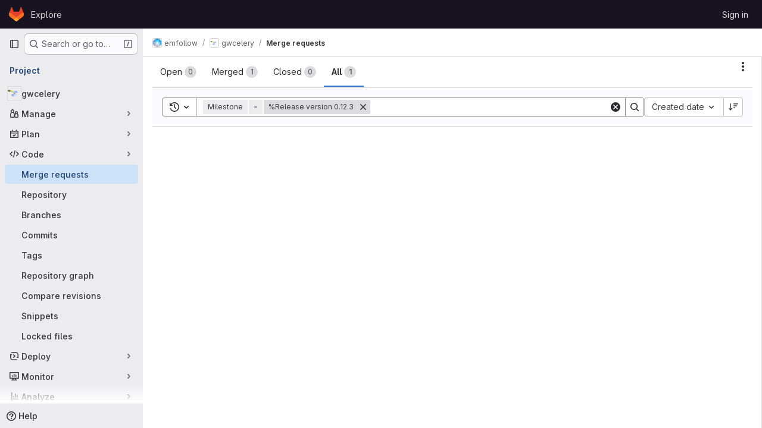

--- FILE ---
content_type: text/javascript; charset=utf-8
request_url: https://git.ligo.org/assets/webpack/63714a3f.d4d89c5b.chunk.js
body_size: 4454
content:
(this.webpackJsonp=this.webpackJsonp||[]).push([["63714a3f","44188be7"],{"0FUq":function(e,n,t){"use strict";t.d(n,"a",(function(){return a}));var i=t("bOix");function a(e,n){const t=e.due_date||e.dueDate,a=n.due_date||n.dueDate,s=t?Object(i.ob)(t):null,l=a?Object(i.ob)(a):null,o=e.expired||Date.now()>(null==s?void 0:s.getTime()),r=n.expired||Date.now()>(null==l?void 0:l.getTime());return o?1:r?-1:s?l?s-l:-1:1}},"D9S+":function(e,n,t){"use strict";var i=t("gAdM"),a=t.n(i),s=t("Tmea"),l=t.n(s),o=(t("B++/"),t("z6RN"),t("47t/"),t("3UXl"),t("iyoE"),t("UezY"),t("hG7+"),t("ZzK0"),t("BzOf"),t("v2fZ"),t("35gi")),r=t("spe0"),u=t("pDO9"),d=t("F2z7"),c=t("mSGG"),g=t("NnjE"),f=t("0AwG"),h=t("W4cT"),v=t("RXYC"),m={components:{GlFilteredSearchToken:o.a,GlFilteredSearchSuggestion:r.a,GlDropdownDivider:u.a,GlDropdownSectionHeader:d.a,GlDropdownText:c.a,GlLoadingIcon:g.a},props:{config:{type:Object,required:!0},value:{type:Object,required:!0},active:{type:Boolean,required:!0},suggestionsLoading:{type:Boolean,required:!1,default:!1},suggestions:{type:Array,required:!1,default:function(){return[]}},getActiveTokenValue:{type:Function,required:!1,default:function(e,n){return e.find((function({value:e}){return e===n}))}},defaultSuggestions:{type:Array,required:!1,default:function(){return[]}},preloadedSuggestions:{type:Array,required:!1,default:function(){return[]}},valueIdentifier:{type:Function,required:!1,default:function(e){return e.id}},searchBy:{type:String,required:!1,default:void 0},appliedTokens:{type:Array,required:!1,default:function(){return[]}}},data(){var e;return{hasFetched:!1,searchKey:"",selectedTokens:[],recentSuggestions:this.config.recentSuggestionsStorageKey&&null!==(e=Object(v.c)(this.config.recentSuggestionsStorageKey,this.appliedTokens,this.valueIdentifier))&&void 0!==e?e:[]}},computed:{isRecentSuggestionsEnabled(){return Boolean(this.config.recentSuggestionsStorageKey)},suggestionsEnabled(){return!this.config.suggestionsDisabled},recentTokenIds(){return this.recentSuggestions.map(this.valueIdentifier)},preloadedTokenIds(){return this.preloadedSuggestions.map(this.valueIdentifier)},activeTokenValue(){const e=this.multiSelectEnabled&&Array.isArray(this.value.data)?a()(this.value.data):this.value.data;return this.getActiveTokenValue(this.suggestions,e)},availableDefaultSuggestions(){return[h.z,h.A].includes(this.value.operator)?this.defaultSuggestions.filter((function(e){return!h.e.includes(e.value)})):this.defaultSuggestions},availableSuggestions(){var e=this;const n=this.searchKey?this.suggestions:this.suggestions.filter((function(n){return!e.recentTokenIds.includes(e.valueIdentifier(n))&&!e.preloadedTokenIds.includes(e.valueIdentifier(n))}));return this.applyMaxSuggestions(n)},showDefaultSuggestions(){return this.availableDefaultSuggestions.length>0&&!this.searchKey},showNoMatchesText(){return this.searchKey&&!this.availableSuggestions.length},showRecentSuggestions(){return this.isRecentSuggestionsEnabled&&this.recentSuggestions.length>0&&!this.searchKey},showPreloadedSuggestions(){return this.preloadedSuggestions.length>0&&!this.searchKey},showAvailableSuggestions(){return this.availableSuggestions.length>0},searchTerm(){return this.searchBy&&this.activeTokenValue?this.activeTokenValue[this.searchBy]:void 0},multiSelectEnabled(){return this.config.multiSelect&&h.t.includes(this.value.operator)},validatedConfig(){return this.config.multiSelect&&!this.multiSelectEnabled?{...this.config,multiSelect:!1}:this.config}},watch:{active:{immediate:!0,handler(e){var n=this;if(!e&&!this.suggestions.length){[this.value.data].flat().forEach((function(e){const t=n.searchTerm?n.searchTerm:e;n.$emit("fetch-suggestions",t)}))}}},suggestionsLoading:{handler(e){e&&(this.hasFetched=!0)}},value:{deep:!0,immediate:!0,handler(e){const{data:n}=e;this.multiSelectEnabled&&n&&(Array.isArray(n)?this.selectedTokens=n:this.active||this.selectedTokens.includes(n)||(this.selectedTokens=this.selectedTokens.concat(n)))}}},methods:{handleInput:l()((function({data:e,operator:n}){if(!Array.isArray(e)&&(e||n)&&(this.searchKey=e,!this.activeTokenValue)){let n=this.searchTerm?this.searchTerm:e;n.startsWith('"')&&n.endsWith('"')?n=Object(f.C)(n):n.startsWith('"')&&(n=n.slice(1,n.length)),this.$emit("fetch-suggestions",n)}}),h.a),handleTokenValueSelected(e){if(this.multiSelectEnabled){const n=this.selectedTokens.indexOf(e);n>-1?this.selectedTokens.splice(n,1):this.selectedTokens.push(e),this.$emit("input",{...this.value,data:""})}const n=this.getActiveTokenValue(this.suggestions,e);this.isRecentSuggestionsEnabled&&n&&!this.preloadedTokenIds.includes(this.valueIdentifier(n))&&Object(v.f)(this.config.recentSuggestionsStorageKey,n)},applyMaxSuggestions(e){const{maxSuggestions:n}=this.config;return!n||n<=0?e:e.slice(0,n)}}},k=t("tBpV"),p=Object(k.a)(m,(function(){var e=this,n=e._self._c;return n("gl-filtered-search-token",e._g(e._b({attrs:{config:e.validatedConfig,value:e.value,active:e.active,"multi-select-values":e.selectedTokens},on:{input:e.handleInput,select:e.handleTokenValueSelected},scopedSlots:e._u([{key:"view-token",fn:function(n){return[e._t("view-token",null,{viewTokenProps:{...n,activeTokenValue:e.activeTokenValue,selectedTokens:e.selectedTokens}})]}},{key:"view",fn:function(n){return[e._t("view",null,{viewTokenProps:{...n,activeTokenValue:e.activeTokenValue,selectedTokens:e.selectedTokens}})]}},e.suggestionsEnabled?{key:"suggestions",fn:function(){return[e.showDefaultSuggestions?[e._l(e.availableDefaultSuggestions,(function(t){return n("gl-filtered-search-suggestion",{key:t.value,attrs:{value:t.value}},[e._v("\n        "+e._s(t.text)+"\n      ")])})),e._v(" "),n("gl-dropdown-divider")]:e._e(),e._v(" "),e.showRecentSuggestions?[n("gl-dropdown-section-header",[e._v(e._s(e.__("Recently used")))]),e._v(" "),e._t("suggestions-list",null,{suggestions:e.recentSuggestions,selections:e.selectedTokens}),e._v(" "),n("gl-dropdown-divider")]:e._e(),e._v(" "),e.showPreloadedSuggestions?e._t("suggestions-list",null,{suggestions:e.preloadedSuggestions,selections:e.selectedTokens}):e._e(),e._v(" "),e.suggestionsLoading?n("gl-loading-icon",{attrs:{size:"sm"}}):e.showAvailableSuggestions?[e._t("suggestions-list",null,{suggestions:e.availableSuggestions,selections:e.selectedTokens})]:e.showNoMatchesText?n("gl-dropdown-text",[e._v("\n      "+e._s(e.__("No matches found"))+"\n    ")]):e.hasFetched?n("gl-dropdown-text",[e._v(e._s(e.__("No suggestions found")))]):e._e(),e._v(" "),e._t("footer")]},proxy:!0}:null],null,!0)},"gl-filtered-search-token",e.$attrs,!1),e.$listeners))}),[],!1,null,null,null);n.a=p.exports},F2z7:function(e,n,t){"use strict";var i=t("zNqO"),a=t("lgrP"),s=t("n64d"),l=t("EXdk"),o=t("MGi3"),r=t("eOJu"),u=t("Cn4y");const d=Object(u.c)({id:Object(u.b)(l.r),tag:Object(u.b)(l.r,"header"),variant:Object(u.b)(l.r)},s.g);var c={name:"GlDropdownHeader",components:{BDropdownHeader:Object(i.c)({name:s.g,functional:!0,props:d,render(e,{props:n,data:t,children:i}){const{tag:s,variant:l}=n;return e("li",Object(a.a)(Object(r.j)(t,["attrs"]),{attrs:{role:"presentation"}}),[e(s,{staticClass:"dropdown-header",class:{["text-"+l]:l},attrs:{...t.attrs||{},id:n.id||null,role:Object(o.t)(s,"header")?null:"heading"},ref:"header"},i)])}})},inheritAttrs:!1},g=t("tBpV"),f=Object(g.a)(c,(function(){return(0,this._self._c)("b-dropdown-header",this._g(this._b({staticClass:"gl-dropdown-section-header"},"b-dropdown-header",this.$attrs,!1),this.$listeners),[this._t("default")],2)}),[],!1,null,null,null);n.a=f.exports},YYB2:function(e,n){var t={kind:"Document",definitions:[{kind:"FragmentDefinition",name:{kind:"Name",value:"Milestone"},typeCondition:{kind:"NamedType",name:{kind:"Name",value:"Milestone"}},directives:[],selectionSet:{kind:"SelectionSet",selections:[{kind:"Field",name:{kind:"Name",value:"id"},arguments:[],directives:[]},{kind:"Field",name:{kind:"Name",value:"title"},arguments:[],directives:[]}]}}],loc:{start:0,end:49}};t.loc.source={body:"fragment Milestone on Milestone {\n  id\n  title\n}\n",name:"GraphQL request",locationOffset:{line:1,column:1}};var i={};function a(e,n){for(var t=0;t<e.definitions.length;t++){var i=e.definitions[t];if(i.name&&i.name.value==n)return i}}t.definitions.forEach((function(e){if(e.name){var n=new Set;!function e(n,t){if("FragmentSpread"===n.kind)t.add(n.name.value);else if("VariableDefinition"===n.kind){var i=n.type;"NamedType"===i.kind&&t.add(i.name.value)}n.selectionSet&&n.selectionSet.selections.forEach((function(n){e(n,t)})),n.variableDefinitions&&n.variableDefinitions.forEach((function(n){e(n,t)})),n.definitions&&n.definitions.forEach((function(n){e(n,t)}))}(e,n),i[e.name.value]=n}})),e.exports=t,e.exports.Milestone=function(e,n){var t={kind:e.kind,definitions:[a(e,n)]};e.hasOwnProperty("loc")&&(t.loc=e.loc);var s=i[n]||new Set,l=new Set,o=new Set;for(s.forEach((function(e){o.add(e)}));o.size>0;){var r=o;o=new Set,r.forEach((function(e){l.has(e)||(l.add(e),(i[e]||new Set).forEach((function(e){o.add(e)})))}))}return l.forEach((function(n){var i=a(e,n);i&&t.definitions.push(i)})),t}(t,"Milestone")},euHe:function(e,n,t){var i={kind:"Document",definitions:[{kind:"OperationDefinition",operation:"query",name:{kind:"Name",value:"searchMilestones"},variableDefinitions:[{kind:"VariableDefinition",variable:{kind:"Variable",name:{kind:"Name",value:"fullPath"}},type:{kind:"NonNullType",type:{kind:"NamedType",name:{kind:"Name",value:"ID"}}},directives:[]},{kind:"VariableDefinition",variable:{kind:"Variable",name:{kind:"Name",value:"search"}},type:{kind:"NamedType",name:{kind:"Name",value:"String"}},directives:[]},{kind:"VariableDefinition",variable:{kind:"Variable",name:{kind:"Name",value:"isProject"}},type:{kind:"NamedType",name:{kind:"Name",value:"Boolean"}},defaultValue:{kind:"BooleanValue",value:!1},directives:[]},{kind:"VariableDefinition",variable:{kind:"Variable",name:{kind:"Name",value:"state"}},type:{kind:"NamedType",name:{kind:"Name",value:"MilestoneStateEnum"}},directives:[]}],directives:[],selectionSet:{kind:"SelectionSet",selections:[{kind:"Field",name:{kind:"Name",value:"group"},arguments:[{kind:"Argument",name:{kind:"Name",value:"fullPath"},value:{kind:"Variable",name:{kind:"Name",value:"fullPath"}}}],directives:[{kind:"Directive",name:{kind:"Name",value:"skip"},arguments:[{kind:"Argument",name:{kind:"Name",value:"if"},value:{kind:"Variable",name:{kind:"Name",value:"isProject"}}}]}],selectionSet:{kind:"SelectionSet",selections:[{kind:"Field",name:{kind:"Name",value:"id"},arguments:[],directives:[]},{kind:"Field",name:{kind:"Name",value:"milestones"},arguments:[{kind:"Argument",name:{kind:"Name",value:"searchTitle"},value:{kind:"Variable",name:{kind:"Name",value:"search"}}},{kind:"Argument",name:{kind:"Name",value:"includeAncestors"},value:{kind:"BooleanValue",value:!0}},{kind:"Argument",name:{kind:"Name",value:"includeDescendants"},value:{kind:"BooleanValue",value:!0}},{kind:"Argument",name:{kind:"Name",value:"sort"},value:{kind:"EnumValue",value:"EXPIRED_LAST_DUE_DATE_ASC"}},{kind:"Argument",name:{kind:"Name",value:"state"},value:{kind:"Variable",name:{kind:"Name",value:"state"}}}],directives:[],selectionSet:{kind:"SelectionSet",selections:[{kind:"Field",name:{kind:"Name",value:"nodes"},arguments:[],directives:[],selectionSet:{kind:"SelectionSet",selections:[{kind:"FragmentSpread",name:{kind:"Name",value:"Milestone"},directives:[]}]}}]}}]}},{kind:"Field",name:{kind:"Name",value:"project"},arguments:[{kind:"Argument",name:{kind:"Name",value:"fullPath"},value:{kind:"Variable",name:{kind:"Name",value:"fullPath"}}}],directives:[{kind:"Directive",name:{kind:"Name",value:"include"},arguments:[{kind:"Argument",name:{kind:"Name",value:"if"},value:{kind:"Variable",name:{kind:"Name",value:"isProject"}}}]}],selectionSet:{kind:"SelectionSet",selections:[{kind:"Field",name:{kind:"Name",value:"id"},arguments:[],directives:[]},{kind:"Field",name:{kind:"Name",value:"milestones"},arguments:[{kind:"Argument",name:{kind:"Name",value:"searchTitle"},value:{kind:"Variable",name:{kind:"Name",value:"search"}}},{kind:"Argument",name:{kind:"Name",value:"includeAncestors"},value:{kind:"BooleanValue",value:!0}},{kind:"Argument",name:{kind:"Name",value:"sort"},value:{kind:"EnumValue",value:"EXPIRED_LAST_DUE_DATE_ASC"}},{kind:"Argument",name:{kind:"Name",value:"state"},value:{kind:"Variable",name:{kind:"Name",value:"state"}}}],directives:[],selectionSet:{kind:"SelectionSet",selections:[{kind:"Field",name:{kind:"Name",value:"nodes"},arguments:[],directives:[],selectionSet:{kind:"SelectionSet",selections:[{kind:"FragmentSpread",name:{kind:"Name",value:"Milestone"},directives:[]}]}}]}}]}}]}}],loc:{start:0,end:702}};i.loc.source={body:'#import "./milestone.fragment.graphql"\n\nquery searchMilestones(\n  $fullPath: ID!\n  $search: String\n  $isProject: Boolean = false\n  $state: MilestoneStateEnum\n) {\n  group(fullPath: $fullPath) @skip(if: $isProject) {\n    id\n    milestones(\n      searchTitle: $search\n      includeAncestors: true\n      includeDescendants: true\n      sort: EXPIRED_LAST_DUE_DATE_ASC\n      state: $state\n    ) {\n      nodes {\n        ...Milestone\n      }\n    }\n  }\n  project(fullPath: $fullPath) @include(if: $isProject) {\n    id\n    milestones(\n      searchTitle: $search\n      includeAncestors: true\n      sort: EXPIRED_LAST_DUE_DATE_ASC\n      state: $state\n    ) {\n      nodes {\n        ...Milestone\n      }\n    }\n  }\n}\n',name:"GraphQL request",locationOffset:{line:1,column:1}};var a={};i.definitions=i.definitions.concat(t("YYB2").definitions.filter((function(e){if("FragmentDefinition"!==e.kind)return!0;var n=e.name.value;return!a[n]&&(a[n]=!0,!0)})));var s={};function l(e,n){for(var t=0;t<e.definitions.length;t++){var i=e.definitions[t];if(i.name&&i.name.value==n)return i}}i.definitions.forEach((function(e){if(e.name){var n=new Set;!function e(n,t){if("FragmentSpread"===n.kind)t.add(n.name.value);else if("VariableDefinition"===n.kind){var i=n.type;"NamedType"===i.kind&&t.add(i.name.value)}n.selectionSet&&n.selectionSet.selections.forEach((function(n){e(n,t)})),n.variableDefinitions&&n.variableDefinitions.forEach((function(n){e(n,t)})),n.definitions&&n.definitions.forEach((function(n){e(n,t)}))}(e,n),s[e.name.value]=n}})),e.exports=i,e.exports.searchMilestones=function(e,n){var t={kind:e.kind,definitions:[l(e,n)]};e.hasOwnProperty("loc")&&(t.loc=e.loc);var i=s[n]||new Set,a=new Set,o=new Set;for(i.forEach((function(e){o.add(e)}));o.size>0;){var r=o;o=new Set,r.forEach((function(e){a.has(e)||(a.add(e),(s[e]||new Set).forEach((function(e){o.add(e)})))}))}return a.forEach((function(n){var i=l(e,n);i&&t.definitions.push(i)})),t}(i,"searchMilestones")},o1cG:function(e,n,t){"use strict";t.r(n);t("B++/"),t("z6RN"),t("47t/"),t("RFHG"),t("xuo1"),t("v2fZ");var i=t("spe0"),a=t("jlnU"),s=t("/lV4"),l=t("AxUD"),o=t("euHe"),r=t.n(o),u=t("0FUq"),d=t("D9S+"),c=t("0AwG"),g=t("W4cT"),f={components:{BaseToken:d.a,GlFilteredSearchSuggestion:i.a},props:{active:{type:Boolean,required:!0},config:{type:Object,required:!0},value:{type:Object,required:!0}},data(){return{milestones:this.config.initialMilestones||[],loading:!1}},computed:{defaultMilestones(){return this.config.defaultMilestones||g.b},namespace(){return this.config.isProject?l.u:l.t},fetchMilestonesQuery(){return this.config.fetchMilestones?this.config.fetchMilestones:this.fetchMilestonesBySearchTerm}},methods:{getActiveMilestone(e,n){var t=this;return e.find((function(e){return t.getMilestoneTitle(e).toLowerCase()===Object(c.C)(n).toLowerCase()}))||this.defaultMilestones.find((function({value:e}){return e===n}))},getMilestoneTitle:e=>e.title,fetchMilestonesBySearchTerm(e){var n=this;return this.$apollo.query({query:r.a,variables:{fullPath:this.config.fullPath,search:e,isProject:this.config.isProject}}).then((function({data:e}){var t;return null===(t=e[n.namespace])||void 0===t?void 0:t.milestones.nodes}))},fetchMilestones(e){var n=this;this.loading=!0,this.fetchMilestonesQuery(e).then((function(e){const t=(Array.isArray(e)?e:e.data).reduce((function(e,n){return e.find((function(e){return e.title===n.title}))||e.push(n),e}),[]);n.config.shouldSkipSort?n.milestones=t:n.milestones=t.slice().sort(u.a)})).catch((function(){Object(a.createAlert)({message:Object(s.a)("There was a problem fetching milestones.")})})).finally((function(){n.loading=!1}))}}},h=t("tBpV"),v=Object(h.a)(f,(function(){var e=this,n=e._self._c;return n("base-token",e._g(e._b({attrs:{active:e.active,config:e.config,value:e.value,"default-suggestions":e.defaultMilestones,suggestions:e.milestones,"suggestions-loading":e.loading,"get-active-token-value":e.getActiveMilestone,"value-identifier":e.getMilestoneTitle},on:{"fetch-suggestions":e.fetchMilestones},scopedSlots:e._u([{key:"view",fn:function({viewTokenProps:{inputValue:n,activeTokenValue:t}}){return[e._v("\n    %"+e._s(t?e.getMilestoneTitle(t):n)+"\n  ")]}},{key:"suggestions-list",fn:function({suggestions:t}){return e._l(t,(function(t){return n("gl-filtered-search-suggestion",{key:t.id,attrs:{value:e.getMilestoneTitle(t)}},[e._v("\n      "+e._s(e.getMilestoneTitle(t))+"\n    ")])}))}}])},"base-token",e.$attrs,!1),e.$listeners))}),[],!1,null,null,null);n.default=v.exports}}]);
//# sourceMappingURL=63714a3f.d4d89c5b.chunk.js.map

--- FILE ---
content_type: text/javascript; charset=utf-8
request_url: https://git.ligo.org/assets/webpack/commons-pages.dashboard.issues-pages.groups.merge_requests-pages.projects.merge_requests.conflicts-p-9a639544.1bfc0b1d.chunk.js
body_size: 6381
content:
(this.webpackJsonp=this.webpackJsonp||[]).push([["commons-pages.dashboard.issues-pages.groups.merge_requests-pages.projects.merge_requests.conflicts-p-9a639544"],{"+23l":function(e,i,a){var n=a("iuDc"),t=a("eAmM"),d=a("uYOL"),l=Object.prototype.toString,r=t((function(e,i,a){null!=i&&"function"!=typeof i.toString&&(i=l.call(i)),e[i]=a}),n(d));e.exports=r},H3X6:function(e,i,a){"use strict";a.d(i,"o",(function(){return l})),a.d(i,"q",(function(){return r})),a.d(i,"n",(function(){return m})),a.d(i,"m",(function(){return s})),a.d(i,"l",(function(){return u})),a.d(i,"d",(function(){return k})),a.d(i,"e",(function(){return o})),a.d(i,"c",(function(){return c})),a.d(i,"t",(function(){return v})),a.d(i,"p",(function(){return g})),a.d(i,"r",(function(){return b})),a.d(i,"s",(function(){return N})),a.d(i,"b",(function(){return p})),a.d(i,"f",(function(){return f})),a.d(i,"g",(function(){return I})),a.d(i,"k",(function(){return h})),a.d(i,"h",(function(){return y})),a.d(i,"j",(function(){return V})),a.d(i,"i",(function(){return $})),a.d(i,"a",(function(){return T}));var n=a("+23l"),t=a.n(n),d=a("/lV4");const l="TITLE_ASC",r=/^&(?<iid>\d+)$/,m={start:"startDate",due:"dueDate"},s={[m.start]:{isDateFixed:"startDateIsFixed",dateFixed:"startDateFixed",dateFromMilestones:"startDateFromMilestones"},[m.due]:{isDateFixed:"dueDateIsFixed",dateFixed:"dueDateFixed",dateFromMilestones:"dueDateFromMilestones"}},u={editEvent:"click_edit_button",rightSidebarLabel:"right_sidebar"},k={Milestone:"milestone"},o={Milestone:Object(d.i)("Issuable|milestone")},c=(t()(k),{[k.Milestone]:"active"}),v={create:"create",markDone:"mark-done"};function g(e,i){return{noAttribute:Object(d.j)(Object(d.i)("DropdownWidget|No %{issuableAttribute}"),{issuableAttribute:e}),assignAttribute:Object(d.j)(Object(d.i)("DropdownWidget|Select %{issuableAttribute}"),{issuableAttribute:e}),noAttributesFound:Object(d.j)(Object(d.i)("DropdownWidget|No %{issuableAttribute} found"),{issuableAttribute:e}),updateError:Object(d.j)(Object(d.i)("DropdownWidget|Failed to set %{issuableAttribute} on this %{issuableType}. Please try again."),{issuableAttribute:e,issuableType:i}),listFetchError:Object(d.j)(Object(d.i)("DropdownWidget|Failed to fetch the %{issuableAttribute} for this %{issuableType}. Please try again."),{issuableAttribute:e,issuableType:i}),currentFetchError:Object(d.j)(Object(d.i)("DropdownWidget|An error occurred while fetching the assigned %{issuableAttribute} of the selected %{issuableType}."),{issuableAttribute:e,issuableType:i}),noPermissionToView:Object(d.j)(Object(d.i)("DropdownWidget|You don't have permission to view this %{issuableAttribute}."),{issuableAttribute:e}),editConfirmation:Object(d.j)(Object(d.i)("DropdownWidget|You do not have permission to view the currently assigned %{issuableAttribute} and will not be able to choose it again if you reassign it."),{issuableAttribute:e}),editConfirmationCta:Object(d.j)(Object(d.i)("DropdownWidget|Edit %{issuableAttribute}"),{issuableAttribute:e}),editConfirmationCancel:Object(d.i)("DropdownWidget|Cancel")}}const b=[{text:Object(d.a)("Open"),value:"reopen"},{text:Object(d.a)("Closed"),value:"close"}],N=[{text:Object(d.a)("Subscribe"),value:"subscribe"},{text:Object(d.a)("Unsubscribe"),value:"unsubscribe"}],p={CRITICAL:{value:"CRITICAL",icon:"critical",label:Object(d.i)("IncidentManagement|Critical - S1")},HIGH:{value:"HIGH",icon:"high",label:Object(d.i)("IncidentManagement|High - S2")},MEDIUM:{value:"MEDIUM",icon:"medium",label:Object(d.i)("IncidentManagement|Medium - S3")},LOW:{value:"LOW",icon:"low",label:Object(d.i)("IncidentManagement|Low - S4")},UNKNOWN:{value:"UNKNOWN",icon:"unknown",label:Object(d.i)("IncidentManagement|Unknown")}},f={ACTIVE:"active",CLOSED:"closed"},I={UPDATE_SEVERITY_ERROR:Object(d.i)("SeverityWidget|There was an error while updating severity."),TRY_AGAIN:Object(d.a)("Please try again"),EDIT:Object(d.a)("Edit"),SEVERITY:Object(d.i)("SeverityWidget|Severity"),SEVERITY_VALUE:Object(d.i)("SeverityWidget|Severity: %{severity}")},h="TRIGGERED",y="ACKNOWLEDGED",V="RESOLVED",S=Object(d.i)("IncidentManagement|Triggered"),A=Object(d.i)("IncidentManagement|Acknowledged"),F=Object(d.i)("IncidentManagement|Resolved"),$={[h]:S,[y]:A,[V]:F},T={fetchError:Object(d.i)("IncidentManagement|An error occurred while fetching the incident status. Please reload the page."),title:Object(d.i)("IncidentManagement|Paging status"),updateError:Object(d.i)("IncidentManagement|An error occurred while updating the incident status. Please reload the page and try again.")}},OVZb:function(e,i,a){"use strict";var n=a("q3oM"),t=a("mpVB"),d=a("CbCZ"),l=a("d85j"),r=a("Jx7q"),m=a("4Qts"),s={name:"GlLabel",components:{GlButton:d.a,GlIcon:l.a,GlLink:r.a,GlTooltip:m.a},props:{backgroundColor:{type:String,required:!0,validator:function(e){return/^(#|rgb|rgba)/.test(e)}},title:{type:String,required:!0,default:""},description:{type:String,required:!1,default:""},tooltipPlacement:{type:String,required:!1,default:"top"},target:{type:String,required:!1,default:""},scoped:{type:Boolean,required:!1,default:!1},showCloseButton:{type:Boolean,required:!1,default:!1},disabled:{type:Boolean,required:!1,default:!1}},data(){return{splitScopedLabelIndex:this.title.lastIndexOf("::")}},computed:{cssClasses(){const e=Object(t.a)(this.backgroundColor);return{"gl-label-scoped":this.scoped,"gl-label-text-dark":e===n.E.dark,"gl-label-text-light":e===n.E.light}},cssVariables(){return{"--label-background-color":this.backgroundColor,"--label-inset-border":"inset 0 0 0 2px "+this.backgroundColor}},scopedKey(){return this.scoped?this.title.slice(0,this.splitScopedLabelIndex):this.title},scopedValue(){return this.title.slice(this.splitScopedLabelIndex+2)},labelComponent(){return this.target?r.a:"span"},tooltipTarget(){return this.target?this.$refs.labelTitle.$el:this.$refs.labelTitle}},watch:{title(){this.splitScopedLabelIndex=this.title.lastIndexOf("::")}},methods:{onClick(e){this.$emit("click",e)},onClose(e){this.$emit("close",e)}}},u=a("tBpV"),k=Object(u.a)(s,(function(){var e=this,i=e._self._c;return i("span",e._b({staticClass:"gl-label",class:e.cssClasses,style:e.cssVariables,on:{click:e.onClick}},"span",e.$attrs,!1),[i(e.labelComponent,{ref:"labelTitle",tag:"component",staticClass:"gl-label-link",class:{"gl-label-link-underline":e.target},attrs:{href:!!e.target&&e.target,tabindex:"0"}},[i("span",{staticClass:"gl-label-text"},[e._v("\n      "+e._s(e.scopedKey)+"\n    ")]),e._v(" "),e.scoped&&e.scopedValue?i("span",{staticClass:"gl-label-text-scoped"},[e._v("\n      "+e._s(e.scopedValue)+"\n    ")]):e._e()]),e._v(" "),e.showCloseButton?i("gl-button",{staticClass:"gl-label-close !gl-p-0",attrs:{category:"tertiary",size:"small",variant:"reset","aria-label":"Remove label",disabled:e.disabled},on:{click:e.onClose}},[i("gl-icon",{attrs:{name:"close-xs",size:12}})],1):e._e(),e._v(" "),e.description?i("gl-tooltip",{attrs:{target:function(){return e.tooltipTarget},placement:e.tooltipPlacement,boundary:"viewport"}},[e.scoped?i("span",{staticClass:"gl-label-tooltip-title"},[e._v("Scoped label")]):e._e(),e._v("\n    "+e._s(e.description)+"\n  ")]):e._e()],1)}),[],!1,null,null,null);i.a=k.exports},P22J:function(e,i,a){"use strict";a.d(i,"a",(function(){return u}));a("byxs");var n=a("b9Gi"),t=a("5v28"),d=a("Y5d6"),l=a.n(d),r=a("w8i/");let m;const s={Mutation:{reorderIssues:function(e,{oldIndex:i,newIndex:a,namespace:t,serializedVariables:d},{cache:r}){const m=JSON.parse(d),s=r.readQuery({query:l.a,variables:m}),u=Object(n.a)(s,(function(e){const n=e[t].issues.nodes.slice(),d=n[i];n.splice(i,1),n.splice(a,0,d),e[t].issues.nodes=n}));r.writeQuery({query:l.a,variables:m,data:u})}}};async function u(){return m||(m=await Object(t.c)(s,{localCacheKey:"issues_list",...r.c}),m)}},Pjl5:function(e,i,a){var n=a("4cIi");e.exports=function(e,i,a,t){return n(e,(function(e,n,d){i(t,a(e),n,d)})),t}},XNxq:function(e,i){var a={kind:"Document",definitions:[{kind:"FragmentDefinition",name:{kind:"Name",value:"IssueFragment"},typeCondition:{kind:"NamedType",name:{kind:"Name",value:"Issue"}},directives:[],selectionSet:{kind:"SelectionSet",selections:[{kind:"Field",name:{kind:"Name",value:"id"},arguments:[],directives:[]},{kind:"Field",name:{kind:"Name",value:"iid"},arguments:[],directives:[]},{kind:"Field",name:{kind:"Name",value:"confidential"},arguments:[],directives:[]},{kind:"Field",name:{kind:"Name",value:"createdAt"},arguments:[],directives:[]},{kind:"Field",name:{kind:"Name",value:"downvotes"},arguments:[],directives:[]},{kind:"Field",name:{kind:"Name",value:"dueDate"},arguments:[],directives:[]},{kind:"Field",name:{kind:"Name",value:"hidden"},arguments:[],directives:[]},{kind:"Field",name:{kind:"Name",value:"humanTimeEstimate"},arguments:[],directives:[]},{kind:"Field",name:{kind:"Name",value:"mergeRequestsCount"},arguments:[],directives:[]},{kind:"Field",name:{kind:"Name",value:"moved"},arguments:[],directives:[]},{kind:"Field",name:{kind:"Name",value:"state"},arguments:[],directives:[]},{kind:"Field",name:{kind:"Name",value:"title"},arguments:[],directives:[]},{kind:"Field",name:{kind:"Name",value:"updatedAt"},arguments:[],directives:[]},{kind:"Field",name:{kind:"Name",value:"closedAt"},arguments:[],directives:[]},{kind:"Field",name:{kind:"Name",value:"upvotes"},arguments:[],directives:[]},{kind:"Field",name:{kind:"Name",value:"userDiscussionsCount"},arguments:[],directives:[{kind:"Directive",name:{kind:"Name",value:"include"},arguments:[{kind:"Argument",name:{kind:"Name",value:"if"},value:{kind:"Variable",name:{kind:"Name",value:"isSignedIn"}}}]}]},{kind:"Field",name:{kind:"Name",value:"webPath"},arguments:[],directives:[]},{kind:"Field",name:{kind:"Name",value:"webUrl"},arguments:[],directives:[]},{kind:"Field",name:{kind:"Name",value:"type"},arguments:[],directives:[]},{kind:"Field",name:{kind:"Name",value:"assignees"},arguments:[],directives:[{kind:"Directive",name:{kind:"Name",value:"skip"},arguments:[{kind:"Argument",name:{kind:"Name",value:"if"},value:{kind:"Variable",name:{kind:"Name",value:"hideUsers"}}}]}],selectionSet:{kind:"SelectionSet",selections:[{kind:"Field",name:{kind:"Name",value:"nodes"},arguments:[],directives:[],selectionSet:{kind:"SelectionSet",selections:[{kind:"Field",name:{kind:"Name",value:"__persist"},arguments:[],directives:[]},{kind:"Field",name:{kind:"Name",value:"id"},arguments:[],directives:[]},{kind:"Field",name:{kind:"Name",value:"avatarUrl"},arguments:[],directives:[]},{kind:"Field",name:{kind:"Name",value:"name"},arguments:[],directives:[]},{kind:"Field",name:{kind:"Name",value:"username"},arguments:[],directives:[]},{kind:"Field",name:{kind:"Name",value:"webUrl"},arguments:[],directives:[]},{kind:"Field",name:{kind:"Name",value:"webPath"},arguments:[],directives:[]}]}}]}},{kind:"Field",name:{kind:"Name",value:"author"},arguments:[],directives:[{kind:"Directive",name:{kind:"Name",value:"skip"},arguments:[{kind:"Argument",name:{kind:"Name",value:"if"},value:{kind:"Variable",name:{kind:"Name",value:"hideUsers"}}}]}],selectionSet:{kind:"SelectionSet",selections:[{kind:"Field",name:{kind:"Name",value:"__persist"},arguments:[],directives:[]},{kind:"Field",name:{kind:"Name",value:"id"},arguments:[],directives:[]},{kind:"Field",name:{kind:"Name",value:"avatarUrl"},arguments:[],directives:[]},{kind:"Field",name:{kind:"Name",value:"name"},arguments:[],directives:[]},{kind:"Field",name:{kind:"Name",value:"username"},arguments:[],directives:[]},{kind:"Field",name:{kind:"Name",value:"webUrl"},arguments:[],directives:[]},{kind:"Field",name:{kind:"Name",value:"webPath"},arguments:[],directives:[]}]}},{kind:"Field",name:{kind:"Name",value:"labels"},arguments:[],directives:[],selectionSet:{kind:"SelectionSet",selections:[{kind:"Field",name:{kind:"Name",value:"nodes"},arguments:[],directives:[],selectionSet:{kind:"SelectionSet",selections:[{kind:"Field",name:{kind:"Name",value:"__persist"},arguments:[],directives:[]},{kind:"Field",name:{kind:"Name",value:"id"},arguments:[],directives:[]},{kind:"Field",name:{kind:"Name",value:"color"},arguments:[],directives:[]},{kind:"Field",name:{kind:"Name",value:"title"},arguments:[],directives:[]},{kind:"Field",name:{kind:"Name",value:"description"},arguments:[],directives:[]}]}}]}},{kind:"Field",name:{kind:"Name",value:"milestone"},arguments:[],directives:[],selectionSet:{kind:"SelectionSet",selections:[{kind:"Field",name:{kind:"Name",value:"__persist"},arguments:[],directives:[]},{kind:"Field",name:{kind:"Name",value:"id"},arguments:[],directives:[]},{kind:"Field",name:{kind:"Name",value:"dueDate"},arguments:[],directives:[]},{kind:"Field",name:{kind:"Name",value:"startDate"},arguments:[],directives:[]},{kind:"Field",name:{kind:"Name",value:"webPath"},arguments:[],directives:[]},{kind:"Field",name:{kind:"Name",value:"title"},arguments:[],directives:[]}]}},{kind:"Field",name:{kind:"Name",value:"taskCompletionStatus"},arguments:[],directives:[],selectionSet:{kind:"SelectionSet",selections:[{kind:"Field",name:{kind:"Name",value:"completedCount"},arguments:[],directives:[]},{kind:"Field",name:{kind:"Name",value:"count"},arguments:[],directives:[]}]}}]}}],loc:{start:0,end:792}};a.loc.source={body:"fragment IssueFragment on Issue {\n  id\n  iid\n  confidential\n  createdAt\n  downvotes\n  dueDate\n  hidden\n  humanTimeEstimate\n  mergeRequestsCount\n  moved\n  state\n  title\n  updatedAt\n  closedAt\n  upvotes\n  userDiscussionsCount @include(if: $isSignedIn)\n  webPath\n  webUrl\n  type\n  assignees @skip(if: $hideUsers) {\n    nodes {\n      __persist\n      id\n      avatarUrl\n      name\n      username\n      webUrl\n      webPath\n    }\n  }\n  author @skip(if: $hideUsers) {\n    __persist\n    id\n    avatarUrl\n    name\n    username\n    webUrl\n    webPath\n  }\n  labels {\n    nodes {\n      __persist\n      id\n      color\n      title\n      description\n    }\n  }\n  milestone {\n    __persist\n    id\n    dueDate\n    startDate\n    webPath\n    title\n  }\n  taskCompletionStatus {\n    completedCount\n    count\n  }\n}\n",name:"GraphQL request",locationOffset:{line:1,column:1}};var n={};function t(e,i){for(var a=0;a<e.definitions.length;a++){var n=e.definitions[a];if(n.name&&n.name.value==i)return n}}a.definitions.forEach((function(e){if(e.name){var i=new Set;!function e(i,a){if("FragmentSpread"===i.kind)a.add(i.name.value);else if("VariableDefinition"===i.kind){var n=i.type;"NamedType"===n.kind&&a.add(n.name.value)}i.selectionSet&&i.selectionSet.selections.forEach((function(i){e(i,a)})),i.variableDefinitions&&i.variableDefinitions.forEach((function(i){e(i,a)})),i.definitions&&i.definitions.forEach((function(i){e(i,a)}))}(e,i),n[e.name.value]=i}})),e.exports=a,e.exports.IssueFragment=function(e,i){var a={kind:e.kind,definitions:[t(e,i)]};e.hasOwnProperty("loc")&&(a.loc=e.loc);var d=n[i]||new Set,l=new Set,r=new Set;for(d.forEach((function(e){r.add(e)}));r.size>0;){var m=r;r=new Set,m.forEach((function(e){l.has(e)||(l.add(e),(n[e]||new Set).forEach((function(e){r.add(e)})))}))}return l.forEach((function(i){var n=t(e,i);n&&a.definitions.push(n)})),a}(a,"IssueFragment")},Y5d6:function(e,i,a){var n={kind:"Document",definitions:[{kind:"OperationDefinition",operation:"query",name:{kind:"Name",value:"getIssuesEE"},variableDefinitions:[{kind:"VariableDefinition",variable:{kind:"Variable",name:{kind:"Name",value:"hideUsers"}},type:{kind:"NamedType",name:{kind:"Name",value:"Boolean"}},defaultValue:{kind:"BooleanValue",value:!1},directives:[]},{kind:"VariableDefinition",variable:{kind:"Variable",name:{kind:"Name",value:"isProject"}},type:{kind:"NamedType",name:{kind:"Name",value:"Boolean"}},defaultValue:{kind:"BooleanValue",value:!1},directives:[]},{kind:"VariableDefinition",variable:{kind:"Variable",name:{kind:"Name",value:"isSignedIn"}},type:{kind:"NamedType",name:{kind:"Name",value:"Boolean"}},defaultValue:{kind:"BooleanValue",value:!1},directives:[]},{kind:"VariableDefinition",variable:{kind:"Variable",name:{kind:"Name",value:"searchByEpic"}},type:{kind:"NamedType",name:{kind:"Name",value:"Boolean"}},defaultValue:{kind:"BooleanValue",value:!1},directives:[]},{kind:"VariableDefinition",variable:{kind:"Variable",name:{kind:"Name",value:"fullPath"}},type:{kind:"NonNullType",type:{kind:"NamedType",name:{kind:"Name",value:"ID"}}},directives:[]},{kind:"VariableDefinition",variable:{kind:"Variable",name:{kind:"Name",value:"iid"}},type:{kind:"NamedType",name:{kind:"Name",value:"String"}},directives:[]},{kind:"VariableDefinition",variable:{kind:"Variable",name:{kind:"Name",value:"search"}},type:{kind:"NamedType",name:{kind:"Name",value:"String"}},directives:[]},{kind:"VariableDefinition",variable:{kind:"Variable",name:{kind:"Name",value:"sort"}},type:{kind:"NamedType",name:{kind:"Name",value:"IssueSort"}},directives:[]},{kind:"VariableDefinition",variable:{kind:"Variable",name:{kind:"Name",value:"state"}},type:{kind:"NamedType",name:{kind:"Name",value:"IssuableState"}},directives:[]},{kind:"VariableDefinition",variable:{kind:"Variable",name:{kind:"Name",value:"in"}},type:{kind:"ListType",type:{kind:"NonNullType",type:{kind:"NamedType",name:{kind:"Name",value:"IssuableSearchableField"}}}},directives:[]},{kind:"VariableDefinition",variable:{kind:"Variable",name:{kind:"Name",value:"assigneeId"}},type:{kind:"NamedType",name:{kind:"Name",value:"String"}},directives:[]},{kind:"VariableDefinition",variable:{kind:"Variable",name:{kind:"Name",value:"assigneeWildcardId"}},type:{kind:"NamedType",name:{kind:"Name",value:"AssigneeWildcardId"}},directives:[]},{kind:"VariableDefinition",variable:{kind:"Variable",name:{kind:"Name",value:"assigneeUsernames"}},type:{kind:"ListType",type:{kind:"NonNullType",type:{kind:"NamedType",name:{kind:"Name",value:"String"}}}},directives:[]},{kind:"VariableDefinition",variable:{kind:"Variable",name:{kind:"Name",value:"authorUsername"}},type:{kind:"NamedType",name:{kind:"Name",value:"String"}},directives:[]},{kind:"VariableDefinition",variable:{kind:"Variable",name:{kind:"Name",value:"confidential"}},type:{kind:"NamedType",name:{kind:"Name",value:"Boolean"}},directives:[]},{kind:"VariableDefinition",variable:{kind:"Variable",name:{kind:"Name",value:"labelName"}},type:{kind:"ListType",type:{kind:"NamedType",name:{kind:"Name",value:"String"}}},directives:[]},{kind:"VariableDefinition",variable:{kind:"Variable",name:{kind:"Name",value:"milestoneTitle"}},type:{kind:"ListType",type:{kind:"NamedType",name:{kind:"Name",value:"String"}}},directives:[]},{kind:"VariableDefinition",variable:{kind:"Variable",name:{kind:"Name",value:"milestoneWildcardId"}},type:{kind:"NamedType",name:{kind:"Name",value:"MilestoneWildcardId"}},directives:[]},{kind:"VariableDefinition",variable:{kind:"Variable",name:{kind:"Name",value:"myReactionEmoji"}},type:{kind:"NamedType",name:{kind:"Name",value:"String"}},directives:[]},{kind:"VariableDefinition",variable:{kind:"Variable",name:{kind:"Name",value:"releaseTag"}},type:{kind:"ListType",type:{kind:"NonNullType",type:{kind:"NamedType",name:{kind:"Name",value:"String"}}}},directives:[]},{kind:"VariableDefinition",variable:{kind:"Variable",name:{kind:"Name",value:"releaseTagWildcardId"}},type:{kind:"NamedType",name:{kind:"Name",value:"ReleaseTagWildcardId"}},directives:[]},{kind:"VariableDefinition",variable:{kind:"Variable",name:{kind:"Name",value:"types"}},type:{kind:"ListType",type:{kind:"NonNullType",type:{kind:"NamedType",name:{kind:"Name",value:"IssueType"}}}},directives:[]},{kind:"VariableDefinition",variable:{kind:"Variable",name:{kind:"Name",value:"epicId"}},type:{kind:"NamedType",name:{kind:"Name",value:"String"}},directives:[]},{kind:"VariableDefinition",variable:{kind:"Variable",name:{kind:"Name",value:"epicWildcardId"}},type:{kind:"NamedType",name:{kind:"Name",value:"EpicWildcardId"}},directives:[]},{kind:"VariableDefinition",variable:{kind:"Variable",name:{kind:"Name",value:"iterationId"}},type:{kind:"ListType",type:{kind:"NamedType",name:{kind:"Name",value:"ID"}}},directives:[]},{kind:"VariableDefinition",variable:{kind:"Variable",name:{kind:"Name",value:"iterationWildcardId"}},type:{kind:"NamedType",name:{kind:"Name",value:"IterationWildcardId"}},directives:[]},{kind:"VariableDefinition",variable:{kind:"Variable",name:{kind:"Name",value:"iterationCadenceId"}},type:{kind:"ListType",type:{kind:"NonNullType",type:{kind:"NamedType",name:{kind:"Name",value:"IterationsCadenceID"}}}},directives:[]},{kind:"VariableDefinition",variable:{kind:"Variable",name:{kind:"Name",value:"weight"}},type:{kind:"NamedType",name:{kind:"Name",value:"String"}},directives:[]},{kind:"VariableDefinition",variable:{kind:"Variable",name:{kind:"Name",value:"weightWildcardId"}},type:{kind:"NamedType",name:{kind:"Name",value:"WeightWildcardId"}},directives:[]},{kind:"VariableDefinition",variable:{kind:"Variable",name:{kind:"Name",value:"healthStatusFilter"}},type:{kind:"NamedType",name:{kind:"Name",value:"HealthStatusFilter"}},directives:[]},{kind:"VariableDefinition",variable:{kind:"Variable",name:{kind:"Name",value:"crmContactId"}},type:{kind:"NamedType",name:{kind:"Name",value:"String"}},directives:[]},{kind:"VariableDefinition",variable:{kind:"Variable",name:{kind:"Name",value:"crmOrganizationId"}},type:{kind:"NamedType",name:{kind:"Name",value:"String"}},directives:[]},{kind:"VariableDefinition",variable:{kind:"Variable",name:{kind:"Name",value:"not"}},type:{kind:"NamedType",name:{kind:"Name",value:"NegatedIssueFilterInput"}},directives:[]},{kind:"VariableDefinition",variable:{kind:"Variable",name:{kind:"Name",value:"or"}},type:{kind:"NamedType",name:{kind:"Name",value:"UnionedIssueFilterInput"}},directives:[]},{kind:"VariableDefinition",variable:{kind:"Variable",name:{kind:"Name",value:"beforeCursor"}},type:{kind:"NamedType",name:{kind:"Name",value:"String"}},directives:[]},{kind:"VariableDefinition",variable:{kind:"Variable",name:{kind:"Name",value:"afterCursor"}},type:{kind:"NamedType",name:{kind:"Name",value:"String"}},directives:[]},{kind:"VariableDefinition",variable:{kind:"Variable",name:{kind:"Name",value:"firstPageSize"}},type:{kind:"NamedType",name:{kind:"Name",value:"Int"}},directives:[]},{kind:"VariableDefinition",variable:{kind:"Variable",name:{kind:"Name",value:"lastPageSize"}},type:{kind:"NamedType",name:{kind:"Name",value:"Int"}},directives:[]},{kind:"VariableDefinition",variable:{kind:"Variable",name:{kind:"Name",value:"createdAfter"}},type:{kind:"NamedType",name:{kind:"Name",value:"Time"}},directives:[]},{kind:"VariableDefinition",variable:{kind:"Variable",name:{kind:"Name",value:"createdBefore"}},type:{kind:"NamedType",name:{kind:"Name",value:"Time"}},directives:[]},{kind:"VariableDefinition",variable:{kind:"Variable",name:{kind:"Name",value:"closedAfter"}},type:{kind:"NamedType",name:{kind:"Name",value:"Time"}},directives:[]},{kind:"VariableDefinition",variable:{kind:"Variable",name:{kind:"Name",value:"closedBefore"}},type:{kind:"NamedType",name:{kind:"Name",value:"Time"}},directives:[]},{kind:"VariableDefinition",variable:{kind:"Variable",name:{kind:"Name",value:"subscribed"}},type:{kind:"NamedType",name:{kind:"Name",value:"SubscriptionStatus"}},directives:[]},{kind:"VariableDefinition",variable:{kind:"Variable",name:{kind:"Name",value:"customField"}},type:{kind:"ListType",type:{kind:"NonNullType",type:{kind:"NamedType",name:{kind:"Name",value:"WorkItemWidgetCustomFieldFilterInputType"}}}},directives:[]},{kind:"VariableDefinition",variable:{kind:"Variable",name:{kind:"Name",value:"status"}},type:{kind:"NamedType",name:{kind:"Name",value:"WorkItemWidgetStatusFilterInput"}},directives:[]}],directives:[],selectionSet:{kind:"SelectionSet",selections:[{kind:"Field",name:{kind:"Name",value:"group"},arguments:[{kind:"Argument",name:{kind:"Name",value:"fullPath"},value:{kind:"Variable",name:{kind:"Name",value:"fullPath"}}}],directives:[{kind:"Directive",name:{kind:"Name",value:"skip"},arguments:[{kind:"Argument",name:{kind:"Name",value:"if"},value:{kind:"Variable",name:{kind:"Name",value:"isProject"}}}]},{kind:"Directive",name:{kind:"Name",value:"persist"},arguments:[]}],selectionSet:{kind:"SelectionSet",selections:[{kind:"Field",name:{kind:"Name",value:"id"},arguments:[],directives:[]},{kind:"Field",name:{kind:"Name",value:"issues"},arguments:[{kind:"Argument",name:{kind:"Name",value:"includeSubepics"},value:{kind:"BooleanValue",value:!0}},{kind:"Argument",name:{kind:"Name",value:"includeSubgroups"},value:{kind:"BooleanValue",value:!0}},{kind:"Argument",name:{kind:"Name",value:"iid"},value:{kind:"Variable",name:{kind:"Name",value:"iid"}}},{kind:"Argument",name:{kind:"Name",value:"search"},value:{kind:"Variable",name:{kind:"Name",value:"search"}}},{kind:"Argument",name:{kind:"Name",value:"sort"},value:{kind:"Variable",name:{kind:"Name",value:"sort"}}},{kind:"Argument",name:{kind:"Name",value:"state"},value:{kind:"Variable",name:{kind:"Name",value:"state"}}},{kind:"Argument",name:{kind:"Name",value:"in"},value:{kind:"Variable",name:{kind:"Name",value:"in"}}},{kind:"Argument",name:{kind:"Name",value:"assigneeId"},value:{kind:"Variable",name:{kind:"Name",value:"assigneeId"}}},{kind:"Argument",name:{kind:"Name",value:"assigneeWildcardId"},value:{kind:"Variable",name:{kind:"Name",value:"assigneeWildcardId"}}},{kind:"Argument",name:{kind:"Name",value:"assigneeUsernames"},value:{kind:"Variable",name:{kind:"Name",value:"assigneeUsernames"}}},{kind:"Argument",name:{kind:"Name",value:"authorUsername"},value:{kind:"Variable",name:{kind:"Name",value:"authorUsername"}}},{kind:"Argument",name:{kind:"Name",value:"confidential"},value:{kind:"Variable",name:{kind:"Name",value:"confidential"}}},{kind:"Argument",name:{kind:"Name",value:"labelName"},value:{kind:"Variable",name:{kind:"Name",value:"labelName"}}},{kind:"Argument",name:{kind:"Name",value:"milestoneTitle"},value:{kind:"Variable",name:{kind:"Name",value:"milestoneTitle"}}},{kind:"Argument",name:{kind:"Name",value:"milestoneWildcardId"},value:{kind:"Variable",name:{kind:"Name",value:"milestoneWildcardId"}}},{kind:"Argument",name:{kind:"Name",value:"myReactionEmoji"},value:{kind:"Variable",name:{kind:"Name",value:"myReactionEmoji"}}},{kind:"Argument",name:{kind:"Name",value:"types"},value:{kind:"Variable",name:{kind:"Name",value:"types"}}},{kind:"Argument",name:{kind:"Name",value:"epicId"},value:{kind:"Variable",name:{kind:"Name",value:"epicId"}}},{kind:"Argument",name:{kind:"Name",value:"epicWildcardId"},value:{kind:"Variable",name:{kind:"Name",value:"epicWildcardId"}}},{kind:"Argument",name:{kind:"Name",value:"iterationId"},value:{kind:"Variable",name:{kind:"Name",value:"iterationId"}}},{kind:"Argument",name:{kind:"Name",value:"iterationWildcardId"},value:{kind:"Variable",name:{kind:"Name",value:"iterationWildcardId"}}},{kind:"Argument",name:{kind:"Name",value:"iterationCadenceId"},value:{kind:"Variable",name:{kind:"Name",value:"iterationCadenceId"}}},{kind:"Argument",name:{kind:"Name",value:"weight"},value:{kind:"Variable",name:{kind:"Name",value:"weight"}}},{kind:"Argument",name:{kind:"Name",value:"weightWildcardId"},value:{kind:"Variable",name:{kind:"Name",value:"weightWildcardId"}}},{kind:"Argument",name:{kind:"Name",value:"healthStatusFilter"},value:{kind:"Variable",name:{kind:"Name",value:"healthStatusFilter"}}},{kind:"Argument",name:{kind:"Name",value:"crmContactId"},value:{kind:"Variable",name:{kind:"Name",value:"crmContactId"}}},{kind:"Argument",name:{kind:"Name",value:"crmOrganizationId"},value:{kind:"Variable",name:{kind:"Name",value:"crmOrganizationId"}}},{kind:"Argument",name:{kind:"Name",value:"not"},value:{kind:"Variable",name:{kind:"Name",value:"not"}}},{kind:"Argument",name:{kind:"Name",value:"or"},value:{kind:"Variable",name:{kind:"Name",value:"or"}}},{kind:"Argument",name:{kind:"Name",value:"before"},value:{kind:"Variable",name:{kind:"Name",value:"beforeCursor"}}},{kind:"Argument",name:{kind:"Name",value:"after"},value:{kind:"Variable",name:{kind:"Name",value:"afterCursor"}}},{kind:"Argument",name:{kind:"Name",value:"first"},value:{kind:"Variable",name:{kind:"Name",value:"firstPageSize"}}},{kind:"Argument",name:{kind:"Name",value:"last"},value:{kind:"Variable",name:{kind:"Name",value:"lastPageSize"}}},{kind:"Argument",name:{kind:"Name",value:"createdAfter"},value:{kind:"Variable",name:{kind:"Name",value:"createdAfter"}}},{kind:"Argument",name:{kind:"Name",value:"createdBefore"},value:{kind:"Variable",name:{kind:"Name",value:"createdBefore"}}},{kind:"Argument",name:{kind:"Name",value:"closedAfter"},value:{kind:"Variable",name:{kind:"Name",value:"closedAfter"}}},{kind:"Argument",name:{kind:"Name",value:"closedBefore"},value:{kind:"Variable",name:{kind:"Name",value:"closedBefore"}}},{kind:"Argument",name:{kind:"Name",value:"subscribed"},value:{kind:"Variable",name:{kind:"Name",value:"subscribed"}}},{kind:"Argument",name:{kind:"Name",value:"customField"},value:{kind:"Variable",name:{kind:"Name",value:"customField"}}},{kind:"Argument",name:{kind:"Name",value:"status"},value:{kind:"Variable",name:{kind:"Name",value:"status"}}}],directives:[],selectionSet:{kind:"SelectionSet",selections:[{kind:"Field",name:{kind:"Name",value:"__persist"},arguments:[],directives:[]},{kind:"Field",name:{kind:"Name",value:"pageInfo"},arguments:[],directives:[],selectionSet:{kind:"SelectionSet",selections:[{kind:"FragmentSpread",name:{kind:"Name",value:"PageInfo"},directives:[]}]}},{kind:"Field",name:{kind:"Name",value:"nodes"},arguments:[],directives:[],selectionSet:{kind:"SelectionSet",selections:[{kind:"Field",name:{kind:"Name",value:"__persist"},arguments:[],directives:[]},{kind:"FragmentSpread",name:{kind:"Name",value:"IssueFragment"},directives:[]},{kind:"Field",name:{kind:"Name",value:"reference"},arguments:[{kind:"Argument",name:{kind:"Name",value:"full"},value:{kind:"BooleanValue",value:!0}}],directives:[]},{kind:"Field",name:{kind:"Name",value:"blockingCount"},arguments:[],directives:[]},{kind:"Field",name:{kind:"Name",value:"healthStatus"},arguments:[],directives:[]},{kind:"Field",name:{kind:"Name",value:"weight"},arguments:[],directives:[]},{kind:"Field",name:{kind:"Name",value:"status"},arguments:[],directives:[],selectionSet:{kind:"SelectionSet",selections:[{kind:"FragmentSpread",name:{kind:"Name",value:"WorkItemStatusFragment"},directives:[]}]}},{kind:"Field",name:{kind:"Name",value:"epic"},arguments:[],directives:[{kind:"Directive",name:{kind:"Name",value:"include"},arguments:[{kind:"Argument",name:{kind:"Name",value:"if"},value:{kind:"Variable",name:{kind:"Name",value:"searchByEpic"}}}]}],selectionSet:{kind:"SelectionSet",selections:[{kind:"Field",name:{kind:"Name",value:"id"},arguments:[],directives:[]}]}}]}}]}}]}},{kind:"Field",name:{kind:"Name",value:"project"},arguments:[{kind:"Argument",name:{kind:"Name",value:"fullPath"},value:{kind:"Variable",name:{kind:"Name",value:"fullPath"}}}],directives:[{kind:"Directive",name:{kind:"Name",value:"include"},arguments:[{kind:"Argument",name:{kind:"Name",value:"if"},value:{kind:"Variable",name:{kind:"Name",value:"isProject"}}}]},{kind:"Directive",name:{kind:"Name",value:"persist"},arguments:[]}],selectionSet:{kind:"SelectionSet",selections:[{kind:"Field",name:{kind:"Name",value:"id"},arguments:[],directives:[]},{kind:"Field",name:{kind:"Name",value:"issues"},arguments:[{kind:"Argument",name:{kind:"Name",value:"includeSubepics"},value:{kind:"BooleanValue",value:!0}},{kind:"Argument",name:{kind:"Name",value:"iid"},value:{kind:"Variable",name:{kind:"Name",value:"iid"}}},{kind:"Argument",name:{kind:"Name",value:"search"},value:{kind:"Variable",name:{kind:"Name",value:"search"}}},{kind:"Argument",name:{kind:"Name",value:"sort"},value:{kind:"Variable",name:{kind:"Name",value:"sort"}}},{kind:"Argument",name:{kind:"Name",value:"state"},value:{kind:"Variable",name:{kind:"Name",value:"state"}}},{kind:"Argument",name:{kind:"Name",value:"in"},value:{kind:"Variable",name:{kind:"Name",value:"in"}}},{kind:"Argument",name:{kind:"Name",value:"assigneeId"},value:{kind:"Variable",name:{kind:"Name",value:"assigneeId"}}},{kind:"Argument",name:{kind:"Name",value:"assigneeWildcardId"},value:{kind:"Variable",name:{kind:"Name",value:"assigneeWildcardId"}}},{kind:"Argument",name:{kind:"Name",value:"assigneeUsernames"},value:{kind:"Variable",name:{kind:"Name",value:"assigneeUsernames"}}},{kind:"Argument",name:{kind:"Name",value:"authorUsername"},value:{kind:"Variable",name:{kind:"Name",value:"authorUsername"}}},{kind:"Argument",name:{kind:"Name",value:"confidential"},value:{kind:"Variable",name:{kind:"Name",value:"confidential"}}},{kind:"Argument",name:{kind:"Name",value:"labelName"},value:{kind:"Variable",name:{kind:"Name",value:"labelName"}}},{kind:"Argument",name:{kind:"Name",value:"milestoneTitle"},value:{kind:"Variable",name:{kind:"Name",value:"milestoneTitle"}}},{kind:"Argument",name:{kind:"Name",value:"milestoneWildcardId"},value:{kind:"Variable",name:{kind:"Name",value:"milestoneWildcardId"}}},{kind:"Argument",name:{kind:"Name",value:"myReactionEmoji"},value:{kind:"Variable",name:{kind:"Name",value:"myReactionEmoji"}}},{kind:"Argument",name:{kind:"Name",value:"releaseTag"},value:{kind:"Variable",name:{kind:"Name",value:"releaseTag"}}},{kind:"Argument",name:{kind:"Name",value:"releaseTagWildcardId"},value:{kind:"Variable",name:{kind:"Name",value:"releaseTagWildcardId"}}},{kind:"Argument",name:{kind:"Name",value:"types"},value:{kind:"Variable",name:{kind:"Name",value:"types"}}},{kind:"Argument",name:{kind:"Name",value:"epicId"},value:{kind:"Variable",name:{kind:"Name",value:"epicId"}}},{kind:"Argument",name:{kind:"Name",value:"epicWildcardId"},value:{kind:"Variable",name:{kind:"Name",value:"epicWildcardId"}}},{kind:"Argument",name:{kind:"Name",value:"iterationId"},value:{kind:"Variable",name:{kind:"Name",value:"iterationId"}}},{kind:"Argument",name:{kind:"Name",value:"iterationWildcardId"},value:{kind:"Variable",name:{kind:"Name",value:"iterationWildcardId"}}},{kind:"Argument",name:{kind:"Name",value:"iterationCadenceId"},value:{kind:"Variable",name:{kind:"Name",value:"iterationCadenceId"}}},{kind:"Argument",name:{kind:"Name",value:"weight"},value:{kind:"Variable",name:{kind:"Name",value:"weight"}}},{kind:"Argument",name:{kind:"Name",value:"weightWildcardId"},value:{kind:"Variable",name:{kind:"Name",value:"weightWildcardId"}}},{kind:"Argument",name:{kind:"Name",value:"healthStatusFilter"},value:{kind:"Variable",name:{kind:"Name",value:"healthStatusFilter"}}},{kind:"Argument",name:{kind:"Name",value:"crmContactId"},value:{kind:"Variable",name:{kind:"Name",value:"crmContactId"}}},{kind:"Argument",name:{kind:"Name",value:"crmOrganizationId"},value:{kind:"Variable",name:{kind:"Name",value:"crmOrganizationId"}}},{kind:"Argument",name:{kind:"Name",value:"not"},value:{kind:"Variable",name:{kind:"Name",value:"not"}}},{kind:"Argument",name:{kind:"Name",value:"or"},value:{kind:"Variable",name:{kind:"Name",value:"or"}}},{kind:"Argument",name:{kind:"Name",value:"before"},value:{kind:"Variable",name:{kind:"Name",value:"beforeCursor"}}},{kind:"Argument",name:{kind:"Name",value:"after"},value:{kind:"Variable",name:{kind:"Name",value:"afterCursor"}}},{kind:"Argument",name:{kind:"Name",value:"first"},value:{kind:"Variable",name:{kind:"Name",value:"firstPageSize"}}},{kind:"Argument",name:{kind:"Name",value:"last"},value:{kind:"Variable",name:{kind:"Name",value:"lastPageSize"}}},{kind:"Argument",name:{kind:"Name",value:"createdAfter"},value:{kind:"Variable",name:{kind:"Name",value:"createdAfter"}}},{kind:"Argument",name:{kind:"Name",value:"createdBefore"},value:{kind:"Variable",name:{kind:"Name",value:"createdBefore"}}},{kind:"Argument",name:{kind:"Name",value:"closedAfter"},value:{kind:"Variable",name:{kind:"Name",value:"closedAfter"}}},{kind:"Argument",name:{kind:"Name",value:"closedBefore"},value:{kind:"Variable",name:{kind:"Name",value:"closedBefore"}}},{kind:"Argument",name:{kind:"Name",value:"subscribed"},value:{kind:"Variable",name:{kind:"Name",value:"subscribed"}}},{kind:"Argument",name:{kind:"Name",value:"customField"},value:{kind:"Variable",name:{kind:"Name",value:"customField"}}},{kind:"Argument",name:{kind:"Name",value:"status"},value:{kind:"Variable",name:{kind:"Name",value:"status"}}}],directives:[],selectionSet:{kind:"SelectionSet",selections:[{kind:"Field",name:{kind:"Name",value:"__persist"},arguments:[],directives:[]},{kind:"Field",name:{kind:"Name",value:"pageInfo"},arguments:[],directives:[],selectionSet:{kind:"SelectionSet",selections:[{kind:"FragmentSpread",name:{kind:"Name",value:"PageInfo"},directives:[]}]}},{kind:"Field",name:{kind:"Name",value:"nodes"},arguments:[],directives:[],selectionSet:{kind:"SelectionSet",selections:[{kind:"Field",name:{kind:"Name",value:"__persist"},arguments:[],directives:[]},{kind:"FragmentSpread",name:{kind:"Name",value:"IssueFragment"},directives:[]},{kind:"Field",name:{kind:"Name",value:"blockingCount"},arguments:[],directives:[]},{kind:"Field",name:{kind:"Name",value:"healthStatus"},arguments:[],directives:[]},{kind:"Field",name:{kind:"Name",value:"weight"},arguments:[],directives:[]},{kind:"Field",name:{kind:"Name",value:"status"},arguments:[],directives:[],selectionSet:{kind:"SelectionSet",selections:[{kind:"FragmentSpread",name:{kind:"Name",value:"WorkItemStatusFragment"},directives:[]}]}},{kind:"Field",name:{kind:"Name",value:"epic"},arguments:[],directives:[{kind:"Directive",name:{kind:"Name",value:"include"},arguments:[{kind:"Argument",name:{kind:"Name",value:"if"},value:{kind:"Variable",name:{kind:"Name",value:"searchByEpic"}}}]}],selectionSet:{kind:"SelectionSet",selections:[{kind:"Field",name:{kind:"Name",value:"id"},arguments:[],directives:[]}]}}]}}]}}]}}]}}],loc:{start:0,end:4917}};n.loc.source={body:'#import "~/graphql_shared/fragments/page_info.fragment.graphql"\n#import "~/issues/list/queries/issue.fragment.graphql"\n#import "ee/work_items/graphql/work_item_status.fragment.graphql"\n\nquery getIssuesEE(\n  $hideUsers: Boolean = false\n  $isProject: Boolean = false\n  $isSignedIn: Boolean = false\n  $searchByEpic: Boolean = false\n  $fullPath: ID!\n  $iid: String\n  $search: String\n  $sort: IssueSort\n  $state: IssuableState\n  $in: [IssuableSearchableField!]\n  $assigneeId: String\n  $assigneeWildcardId: AssigneeWildcardId\n  $assigneeUsernames: [String!]\n  $authorUsername: String\n  $confidential: Boolean\n  $labelName: [String]\n  $milestoneTitle: [String]\n  $milestoneWildcardId: MilestoneWildcardId\n  $myReactionEmoji: String\n  $releaseTag: [String!]\n  $releaseTagWildcardId: ReleaseTagWildcardId\n  $types: [IssueType!]\n  $epicId: String\n  $epicWildcardId: EpicWildcardId\n  $iterationId: [ID]\n  $iterationWildcardId: IterationWildcardId\n  $iterationCadenceId: [IterationsCadenceID!]\n  $weight: String\n  $weightWildcardId: WeightWildcardId\n  $healthStatusFilter: HealthStatusFilter\n  $crmContactId: String\n  $crmOrganizationId: String\n  $not: NegatedIssueFilterInput\n  $or: UnionedIssueFilterInput\n  $beforeCursor: String\n  $afterCursor: String\n  $firstPageSize: Int\n  $lastPageSize: Int\n  $createdAfter: Time\n  $createdBefore: Time\n  $closedAfter: Time\n  $closedBefore: Time\n  $subscribed: SubscriptionStatus\n  $customField: [WorkItemWidgetCustomFieldFilterInputType!]\n  $status: WorkItemWidgetStatusFilterInput\n) {\n  group(fullPath: $fullPath) @skip(if: $isProject) @persist {\n    id\n    issues(\n      includeSubepics: true\n      includeSubgroups: true\n      iid: $iid\n      search: $search\n      sort: $sort\n      state: $state\n      in: $in\n      assigneeId: $assigneeId\n      assigneeWildcardId: $assigneeWildcardId\n      assigneeUsernames: $assigneeUsernames\n      authorUsername: $authorUsername\n      confidential: $confidential\n      labelName: $labelName\n      milestoneTitle: $milestoneTitle\n      milestoneWildcardId: $milestoneWildcardId\n      myReactionEmoji: $myReactionEmoji\n      types: $types\n      epicId: $epicId\n      epicWildcardId: $epicWildcardId\n      iterationId: $iterationId\n      iterationWildcardId: $iterationWildcardId\n      iterationCadenceId: $iterationCadenceId\n      weight: $weight\n      weightWildcardId: $weightWildcardId\n      healthStatusFilter: $healthStatusFilter\n      crmContactId: $crmContactId\n      crmOrganizationId: $crmOrganizationId\n      not: $not\n      or: $or\n      before: $beforeCursor\n      after: $afterCursor\n      first: $firstPageSize\n      last: $lastPageSize\n      createdAfter: $createdAfter\n      createdBefore: $createdBefore\n      closedAfter: $closedAfter\n      closedBefore: $closedBefore\n      subscribed: $subscribed\n      customField: $customField\n      status: $status\n    ) {\n      __persist\n      pageInfo {\n        ...PageInfo\n      }\n      nodes {\n        __persist\n        ...IssueFragment\n        reference(full: true)\n        blockingCount\n        healthStatus\n        weight\n        status {\n          ...WorkItemStatusFragment\n        }\n        epic @include(if: $searchByEpic) {\n          id\n        }\n      }\n    }\n  }\n  project(fullPath: $fullPath) @include(if: $isProject) @persist {\n    id\n    issues(\n      includeSubepics: true\n      iid: $iid\n      search: $search\n      sort: $sort\n      state: $state\n      in: $in\n      assigneeId: $assigneeId\n      assigneeWildcardId: $assigneeWildcardId\n      assigneeUsernames: $assigneeUsernames\n      authorUsername: $authorUsername\n      confidential: $confidential\n      labelName: $labelName\n      milestoneTitle: $milestoneTitle\n      milestoneWildcardId: $milestoneWildcardId\n      myReactionEmoji: $myReactionEmoji\n      releaseTag: $releaseTag\n      releaseTagWildcardId: $releaseTagWildcardId\n      types: $types\n      epicId: $epicId\n      epicWildcardId: $epicWildcardId\n      iterationId: $iterationId\n      iterationWildcardId: $iterationWildcardId\n      iterationCadenceId: $iterationCadenceId\n      weight: $weight\n      weightWildcardId: $weightWildcardId\n      healthStatusFilter: $healthStatusFilter\n      crmContactId: $crmContactId\n      crmOrganizationId: $crmOrganizationId\n      not: $not\n      or: $or\n      before: $beforeCursor\n      after: $afterCursor\n      first: $firstPageSize\n      last: $lastPageSize\n      createdAfter: $createdAfter\n      createdBefore: $createdBefore\n      closedAfter: $closedAfter\n      closedBefore: $closedBefore\n      subscribed: $subscribed\n      customField: $customField\n      status: $status\n    ) {\n      __persist\n      pageInfo {\n        ...PageInfo\n      }\n      nodes {\n        __persist\n        ...IssueFragment\n        blockingCount\n        healthStatus\n        weight\n        status {\n          ...WorkItemStatusFragment\n        }\n        epic @include(if: $searchByEpic) {\n          id\n        }\n      }\n    }\n  }\n}\n',name:"GraphQL request",locationOffset:{line:1,column:1}};var t={};function d(e){return e.filter((function(e){if("FragmentDefinition"!==e.kind)return!0;var i=e.name.value;return!t[i]&&(t[i]=!0,!0)}))}n.definitions=n.definitions.concat(d(a("5wtN").definitions)),n.definitions=n.definitions.concat(d(a("XNxq").definitions)),n.definitions=n.definitions.concat(d(a("1NmE").definitions));var l={};function r(e,i){for(var a=0;a<e.definitions.length;a++){var n=e.definitions[a];if(n.name&&n.name.value==i)return n}}n.definitions.forEach((function(e){if(e.name){var i=new Set;!function e(i,a){if("FragmentSpread"===i.kind)a.add(i.name.value);else if("VariableDefinition"===i.kind){var n=i.type;"NamedType"===n.kind&&a.add(n.name.value)}i.selectionSet&&i.selectionSet.selections.forEach((function(i){e(i,a)})),i.variableDefinitions&&i.variableDefinitions.forEach((function(i){e(i,a)})),i.definitions&&i.definitions.forEach((function(i){e(i,a)}))}(e,i),l[e.name.value]=i}})),e.exports=n,e.exports.getIssuesEE=function(e,i){var a={kind:e.kind,definitions:[r(e,i)]};e.hasOwnProperty("loc")&&(a.loc=e.loc);var n=l[i]||new Set,t=new Set,d=new Set;for(n.forEach((function(e){d.add(e)}));d.size>0;){var m=d;d=new Set,m.forEach((function(e){t.has(e)||(t.add(e),(l[e]||new Set).forEach((function(e){d.add(e)})))}))}return t.forEach((function(i){var n=r(e,i);n&&a.definitions.push(n)})),a}(n,"getIssuesEE")},eAmM:function(e,i,a){var n=a("Pjl5");e.exports=function(e,i){return function(a,t){return n(a,e,i(t),{})}}}}]);
//# sourceMappingURL=commons-pages.dashboard.issues-pages.groups.merge_requests-pages.projects.merge_requests.conflicts-p-9a639544.1bfc0b1d.chunk.js.map